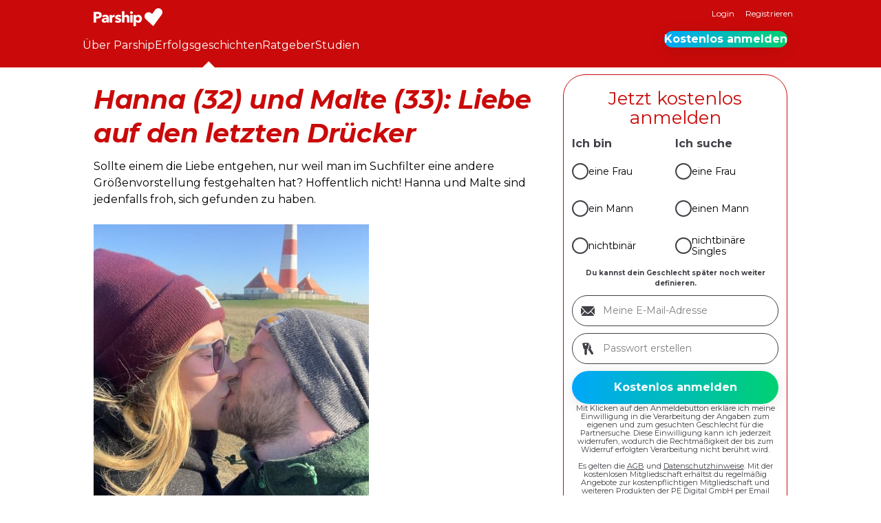

--- FILE ---
content_type: text/html; charset=UTF-8
request_url: https://www.parship.de/erfolgsgeschichten/parship-erfolgsgeschichte-hanna-32-und-malte-33-aus-hamburg-und-schleswig-holstein/
body_size: 16439
content:
<!DOCTYPE html>
<html lang="de-DE">
<head>
	<meta charset="UTF-8"/>
	<meta name="viewport" content="width=device-width, initial-scale=1.0">
	<!-- Cache generated: 17. January 2026 @ 08:18:08 -->
<link rel='preload' href='/fonts/Montserrat-v31-VF.woff2' as='font' type='font/woff2' crossorigin='crossorigin' />
<link rel='preload' href='/fonts/Montserrat-Italic-v31-VF.woff2' as='font' type='font/woff2' crossorigin='crossorigin' />
<style>
			@font-face {
				font-family: montserrat;
				font-style: normal;
				font-weight: 100 900;
				src: url("/fonts/Montserrat-v31-VF.woff2") format("woff2");
				font-display: swap;
			}

			@font-face {
				font-family: montserrat;
				font-style: italic;
				font-weight: 100 900;
				src: url("/fonts/Montserrat-Italic-v31-VF.woff2") format("woff2");
				font-display: swap;
			}
			@font-face {
				font-family: pt-serif;
				font-style: italic;
				font-weight: 400;
				src: url("/fonts/PTSerif-Regular-italic.woff2") format("woff2");
				font-display: swap;
			}
		</style><style id='wp-img-auto-sizes-contain-inline-css'>
img:is([sizes=auto i],[sizes^="auto," i]){contain-intrinsic-size:3000px 1500px}
/*# sourceURL=wp-img-auto-sizes-contain-inline-css */
</style>
<style id='global-styles-inline-css'>
:root{--wp--preset--aspect-ratio--square: 1;--wp--preset--aspect-ratio--4-3: 4/3;--wp--preset--aspect-ratio--3-4: 3/4;--wp--preset--aspect-ratio--3-2: 3/2;--wp--preset--aspect-ratio--2-3: 2/3;--wp--preset--aspect-ratio--16-9: 16/9;--wp--preset--aspect-ratio--9-16: 9/16;--wp--preset--color--black: #000000;--wp--preset--color--cyan-bluish-gray: #abb8c3;--wp--preset--color--white: #ffffff;--wp--preset--color--pale-pink: #f78da7;--wp--preset--color--vivid-red: #cf2e2e;--wp--preset--color--luminous-vivid-orange: #ff6900;--wp--preset--color--luminous-vivid-amber: #fcb900;--wp--preset--color--light-green-cyan: #7bdcb5;--wp--preset--color--vivid-green-cyan: #00d084;--wp--preset--color--pale-cyan-blue: #8ed1fc;--wp--preset--color--vivid-cyan-blue: #0693e3;--wp--preset--color--vivid-purple: #9b51e0;--wp--preset--color--primary-100: #ca0a0a;--wp--preset--color--primary-200: #ffffff;--wp--preset--color--secondary-100: #d14300;--wp--preset--color--secondary-200: #b4005a;--wp--preset--color--secondary-300: #8c2c94;--wp--preset--color--secondary-400: #403ccd;--wp--preset--color--decoration-100: #f07800;--wp--preset--color--decoration-200: #ff96c3;--wp--preset--color--decoration-300: #f0b4f0;--wp--preset--color--decoration-400: #00aaff;--wp--preset--color--decoration-500: #00c882;--wp--preset--color--accent-100: #000;--wp--preset--color--accent-200: #99999d;--wp--preset--color--accent-300: #d9d9db;--wp--preset--color--accent-400: #ffe1be;--wp--preset--color--accent-500: #fab900;--wp--preset--color--accent-600: #008250;--wp--preset--gradient--vivid-cyan-blue-to-vivid-purple: linear-gradient(135deg,rgb(6,147,227) 0%,rgb(155,81,224) 100%);--wp--preset--gradient--light-green-cyan-to-vivid-green-cyan: linear-gradient(135deg,rgb(122,220,180) 0%,rgb(0,208,130) 100%);--wp--preset--gradient--luminous-vivid-amber-to-luminous-vivid-orange: linear-gradient(135deg,rgb(252,185,0) 0%,rgb(255,105,0) 100%);--wp--preset--gradient--luminous-vivid-orange-to-vivid-red: linear-gradient(135deg,rgb(255,105,0) 0%,rgb(207,46,46) 100%);--wp--preset--gradient--very-light-gray-to-cyan-bluish-gray: linear-gradient(135deg,rgb(238,238,238) 0%,rgb(169,184,195) 100%);--wp--preset--gradient--cool-to-warm-spectrum: linear-gradient(135deg,rgb(74,234,220) 0%,rgb(151,120,209) 20%,rgb(207,42,186) 40%,rgb(238,44,130) 60%,rgb(251,105,98) 80%,rgb(254,248,76) 100%);--wp--preset--gradient--blush-light-purple: linear-gradient(135deg,rgb(255,206,236) 0%,rgb(152,150,240) 100%);--wp--preset--gradient--blush-bordeaux: linear-gradient(135deg,rgb(254,205,165) 0%,rgb(254,45,45) 50%,rgb(107,0,62) 100%);--wp--preset--gradient--luminous-dusk: linear-gradient(135deg,rgb(255,203,112) 0%,rgb(199,81,192) 50%,rgb(65,88,208) 100%);--wp--preset--gradient--pale-ocean: linear-gradient(135deg,rgb(255,245,203) 0%,rgb(182,227,212) 50%,rgb(51,167,181) 100%);--wp--preset--gradient--electric-grass: linear-gradient(135deg,rgb(202,248,128) 0%,rgb(113,206,126) 100%);--wp--preset--gradient--midnight: linear-gradient(135deg,rgb(2,3,129) 0%,rgb(40,116,252) 100%);--wp--preset--gradient--premium-horizontal: linear-gradient(90deg, #00A7FB 0%, #00D171 100%);--wp--preset--gradient--premium-diagonal: linear-gradient(45deg, #00A7FB 0%, #00D171 100%);--wp--preset--gradient--match-unlock: linear-gradient(90deg, #B4005A 0%, #F07800 59.9%, #FAB900 96.35%);--wp--preset--font-size--small: 12px;--wp--preset--font-size--medium: 20px;--wp--preset--font-size--large: 30px;--wp--preset--font-size--x-large: 42px;--wp--preset--font-size--extra-large: 40px;--wp--preset--font-size--extra-small: 11px;--wp--preset--font-family--headline: montserrat, sans-serif;--wp--preset--font-family--copy: montserrat, sans-serif;--wp--preset--spacing--20: 20px;--wp--preset--spacing--30: 30px;--wp--preset--spacing--40: 1rem;--wp--preset--spacing--50: 1.5rem;--wp--preset--spacing--60: 2.25rem;--wp--preset--spacing--70: 3.38rem;--wp--preset--spacing--80: 5.06rem;--wp--preset--spacing--10: 10px;--wp--preset--spacing--12: 12px;--wp--preset--spacing--16: 16px;--wp--preset--spacing--36: 36px;--wp--preset--shadow--natural: 6px 6px 9px rgba(0, 0, 0, 0.2);--wp--preset--shadow--deep: 12px 12px 50px rgba(0, 0, 0, 0.4);--wp--preset--shadow--sharp: 6px 6px 0px rgba(0, 0, 0, 0.2);--wp--preset--shadow--outlined: 6px 6px 0px -3px rgb(255, 255, 255), 6px 6px rgb(0, 0, 0);--wp--preset--shadow--crisp: 6px 6px 0px rgb(0, 0, 0);--wp--preset--border-radius--m: 12px;--wp--preset--border-radius--l: 20px;--wp--preset--border-radius--xl: 24px;--wp--preset--border-radius--xxl: 32px;--wp--preset--border-radius--4-xl: 48px;--wp--preset--border-radius--round: 10000px;}:root { --wp--style--global--content-size: 1040px;--wp--style--global--wide-size: 100%; }:where(body) { margin: 0; }.wp-site-blocks > .alignleft { float: left; margin-right: 2em; }.wp-site-blocks > .alignright { float: right; margin-left: 2em; }.wp-site-blocks > .aligncenter { justify-content: center; margin-left: auto; margin-right: auto; }:where(.wp-site-blocks) > * { margin-block-start: 2em; margin-block-end: 0; }:where(.wp-site-blocks) > :first-child { margin-block-start: 0; }:where(.wp-site-blocks) > :last-child { margin-block-end: 0; }:root { --wp--style--block-gap: 2em; }body{padding-top: 0px;padding-right: 0px;padding-bottom: 0px;padding-left: 0px;}a:where(:not(.wp-element-button)){text-decoration: underline;}:root :where(.wp-element-button, .wp-block-button__link){background-color: #32373c;border-width: 0;color: #fff;font-family: inherit;font-size: inherit;font-style: inherit;font-weight: inherit;letter-spacing: inherit;line-height: inherit;padding-top: calc(0.667em + 2px);padding-right: calc(1.333em + 2px);padding-bottom: calc(0.667em + 2px);padding-left: calc(1.333em + 2px);text-decoration: none;text-transform: inherit;}.has-black-color{color: var(--wp--preset--color--black) !important;}.has-cyan-bluish-gray-color{color: var(--wp--preset--color--cyan-bluish-gray) !important;}.has-white-color{color: var(--wp--preset--color--white) !important;}.has-pale-pink-color{color: var(--wp--preset--color--pale-pink) !important;}.has-vivid-red-color{color: var(--wp--preset--color--vivid-red) !important;}.has-luminous-vivid-orange-color{color: var(--wp--preset--color--luminous-vivid-orange) !important;}.has-luminous-vivid-amber-color{color: var(--wp--preset--color--luminous-vivid-amber) !important;}.has-light-green-cyan-color{color: var(--wp--preset--color--light-green-cyan) !important;}.has-vivid-green-cyan-color{color: var(--wp--preset--color--vivid-green-cyan) !important;}.has-pale-cyan-blue-color{color: var(--wp--preset--color--pale-cyan-blue) !important;}.has-vivid-cyan-blue-color{color: var(--wp--preset--color--vivid-cyan-blue) !important;}.has-vivid-purple-color{color: var(--wp--preset--color--vivid-purple) !important;}.has-primary-100-color{color: var(--wp--preset--color--primary-100) !important;}.has-primary-200-color{color: var(--wp--preset--color--primary-200) !important;}.has-secondary-100-color{color: var(--wp--preset--color--secondary-100) !important;}.has-secondary-200-color{color: var(--wp--preset--color--secondary-200) !important;}.has-secondary-300-color{color: var(--wp--preset--color--secondary-300) !important;}.has-secondary-400-color{color: var(--wp--preset--color--secondary-400) !important;}.has-decoration-100-color{color: var(--wp--preset--color--decoration-100) !important;}.has-decoration-200-color{color: var(--wp--preset--color--decoration-200) !important;}.has-decoration-300-color{color: var(--wp--preset--color--decoration-300) !important;}.has-decoration-400-color{color: var(--wp--preset--color--decoration-400) !important;}.has-decoration-500-color{color: var(--wp--preset--color--decoration-500) !important;}.has-accent-100-color{color: var(--wp--preset--color--accent-100) !important;}.has-accent-200-color{color: var(--wp--preset--color--accent-200) !important;}.has-accent-300-color{color: var(--wp--preset--color--accent-300) !important;}.has-accent-400-color{color: var(--wp--preset--color--accent-400) !important;}.has-accent-500-color{color: var(--wp--preset--color--accent-500) !important;}.has-accent-600-color{color: var(--wp--preset--color--accent-600) !important;}.has-black-background-color{background-color: var(--wp--preset--color--black) !important;}.has-cyan-bluish-gray-background-color{background-color: var(--wp--preset--color--cyan-bluish-gray) !important;}.has-white-background-color{background-color: var(--wp--preset--color--white) !important;}.has-pale-pink-background-color{background-color: var(--wp--preset--color--pale-pink) !important;}.has-vivid-red-background-color{background-color: var(--wp--preset--color--vivid-red) !important;}.has-luminous-vivid-orange-background-color{background-color: var(--wp--preset--color--luminous-vivid-orange) !important;}.has-luminous-vivid-amber-background-color{background-color: var(--wp--preset--color--luminous-vivid-amber) !important;}.has-light-green-cyan-background-color{background-color: var(--wp--preset--color--light-green-cyan) !important;}.has-vivid-green-cyan-background-color{background-color: var(--wp--preset--color--vivid-green-cyan) !important;}.has-pale-cyan-blue-background-color{background-color: var(--wp--preset--color--pale-cyan-blue) !important;}.has-vivid-cyan-blue-background-color{background-color: var(--wp--preset--color--vivid-cyan-blue) !important;}.has-vivid-purple-background-color{background-color: var(--wp--preset--color--vivid-purple) !important;}.has-primary-100-background-color{background-color: var(--wp--preset--color--primary-100) !important;}.has-primary-200-background-color{background-color: var(--wp--preset--color--primary-200) !important;}.has-secondary-100-background-color{background-color: var(--wp--preset--color--secondary-100) !important;}.has-secondary-200-background-color{background-color: var(--wp--preset--color--secondary-200) !important;}.has-secondary-300-background-color{background-color: var(--wp--preset--color--secondary-300) !important;}.has-secondary-400-background-color{background-color: var(--wp--preset--color--secondary-400) !important;}.has-decoration-100-background-color{background-color: var(--wp--preset--color--decoration-100) !important;}.has-decoration-200-background-color{background-color: var(--wp--preset--color--decoration-200) !important;}.has-decoration-300-background-color{background-color: var(--wp--preset--color--decoration-300) !important;}.has-decoration-400-background-color{background-color: var(--wp--preset--color--decoration-400) !important;}.has-decoration-500-background-color{background-color: var(--wp--preset--color--decoration-500) !important;}.has-accent-100-background-color{background-color: var(--wp--preset--color--accent-100) !important;}.has-accent-200-background-color{background-color: var(--wp--preset--color--accent-200) !important;}.has-accent-300-background-color{background-color: var(--wp--preset--color--accent-300) !important;}.has-accent-400-background-color{background-color: var(--wp--preset--color--accent-400) !important;}.has-accent-500-background-color{background-color: var(--wp--preset--color--accent-500) !important;}.has-accent-600-background-color{background-color: var(--wp--preset--color--accent-600) !important;}.has-black-border-color{border-color: var(--wp--preset--color--black) !important;}.has-cyan-bluish-gray-border-color{border-color: var(--wp--preset--color--cyan-bluish-gray) !important;}.has-white-border-color{border-color: var(--wp--preset--color--white) !important;}.has-pale-pink-border-color{border-color: var(--wp--preset--color--pale-pink) !important;}.has-vivid-red-border-color{border-color: var(--wp--preset--color--vivid-red) !important;}.has-luminous-vivid-orange-border-color{border-color: var(--wp--preset--color--luminous-vivid-orange) !important;}.has-luminous-vivid-amber-border-color{border-color: var(--wp--preset--color--luminous-vivid-amber) !important;}.has-light-green-cyan-border-color{border-color: var(--wp--preset--color--light-green-cyan) !important;}.has-vivid-green-cyan-border-color{border-color: var(--wp--preset--color--vivid-green-cyan) !important;}.has-pale-cyan-blue-border-color{border-color: var(--wp--preset--color--pale-cyan-blue) !important;}.has-vivid-cyan-blue-border-color{border-color: var(--wp--preset--color--vivid-cyan-blue) !important;}.has-vivid-purple-border-color{border-color: var(--wp--preset--color--vivid-purple) !important;}.has-primary-100-border-color{border-color: var(--wp--preset--color--primary-100) !important;}.has-primary-200-border-color{border-color: var(--wp--preset--color--primary-200) !important;}.has-secondary-100-border-color{border-color: var(--wp--preset--color--secondary-100) !important;}.has-secondary-200-border-color{border-color: var(--wp--preset--color--secondary-200) !important;}.has-secondary-300-border-color{border-color: var(--wp--preset--color--secondary-300) !important;}.has-secondary-400-border-color{border-color: var(--wp--preset--color--secondary-400) !important;}.has-decoration-100-border-color{border-color: var(--wp--preset--color--decoration-100) !important;}.has-decoration-200-border-color{border-color: var(--wp--preset--color--decoration-200) !important;}.has-decoration-300-border-color{border-color: var(--wp--preset--color--decoration-300) !important;}.has-decoration-400-border-color{border-color: var(--wp--preset--color--decoration-400) !important;}.has-decoration-500-border-color{border-color: var(--wp--preset--color--decoration-500) !important;}.has-accent-100-border-color{border-color: var(--wp--preset--color--accent-100) !important;}.has-accent-200-border-color{border-color: var(--wp--preset--color--accent-200) !important;}.has-accent-300-border-color{border-color: var(--wp--preset--color--accent-300) !important;}.has-accent-400-border-color{border-color: var(--wp--preset--color--accent-400) !important;}.has-accent-500-border-color{border-color: var(--wp--preset--color--accent-500) !important;}.has-accent-600-border-color{border-color: var(--wp--preset--color--accent-600) !important;}.has-vivid-cyan-blue-to-vivid-purple-gradient-background{background: var(--wp--preset--gradient--vivid-cyan-blue-to-vivid-purple) !important;}.has-light-green-cyan-to-vivid-green-cyan-gradient-background{background: var(--wp--preset--gradient--light-green-cyan-to-vivid-green-cyan) !important;}.has-luminous-vivid-amber-to-luminous-vivid-orange-gradient-background{background: var(--wp--preset--gradient--luminous-vivid-amber-to-luminous-vivid-orange) !important;}.has-luminous-vivid-orange-to-vivid-red-gradient-background{background: var(--wp--preset--gradient--luminous-vivid-orange-to-vivid-red) !important;}.has-very-light-gray-to-cyan-bluish-gray-gradient-background{background: var(--wp--preset--gradient--very-light-gray-to-cyan-bluish-gray) !important;}.has-cool-to-warm-spectrum-gradient-background{background: var(--wp--preset--gradient--cool-to-warm-spectrum) !important;}.has-blush-light-purple-gradient-background{background: var(--wp--preset--gradient--blush-light-purple) !important;}.has-blush-bordeaux-gradient-background{background: var(--wp--preset--gradient--blush-bordeaux) !important;}.has-luminous-dusk-gradient-background{background: var(--wp--preset--gradient--luminous-dusk) !important;}.has-pale-ocean-gradient-background{background: var(--wp--preset--gradient--pale-ocean) !important;}.has-electric-grass-gradient-background{background: var(--wp--preset--gradient--electric-grass) !important;}.has-midnight-gradient-background{background: var(--wp--preset--gradient--midnight) !important;}.has-premium-horizontal-gradient-background{background: var(--wp--preset--gradient--premium-horizontal) !important;}.has-premium-diagonal-gradient-background{background: var(--wp--preset--gradient--premium-diagonal) !important;}.has-match-unlock-gradient-background{background: var(--wp--preset--gradient--match-unlock) !important;}.has-small-font-size{font-size: var(--wp--preset--font-size--small) !important;}.has-medium-font-size{font-size: var(--wp--preset--font-size--medium) !important;}.has-large-font-size{font-size: var(--wp--preset--font-size--large) !important;}.has-x-large-font-size{font-size: var(--wp--preset--font-size--x-large) !important;}.has-extra-large-font-size{font-size: var(--wp--preset--font-size--extra-large) !important;}.has-extra-small-font-size{font-size: var(--wp--preset--font-size--extra-small) !important;}.has-headline-font-family{font-family: var(--wp--preset--font-family--headline) !important;}.has-copy-font-family{font-family: var(--wp--preset--font-family--copy) !important;}
:root :where(.wp-block-pullquote){font-size: 1.5em;line-height: 1.6;}
/*# sourceURL=global-styles-inline-css */
</style>
<link rel='stylesheet' id='theme-css' href='https://www.parship.de/wp-content/themes/parship-theme/assets/dist/css/main.css?ver=2.1.0' media='all' />
<link rel='stylesheet' id='psg-success-stories-css' href='/wp-content/plugins/psg-success-stories/assets/dist/css/psg-success-stories-parship-single.css?ver=1.4.4' media='all' />
<link rel='stylesheet' id='psg-registration-form-css' href='/wp-content/plugins/psg-registration-form/assets/dist/css/registration-form-parship.css?ver=2.19.9' media='all' />
<script src="https://www.parship.de/common/dynamicconf" id="dynamicconf-js" nonce="0f990f23574cb388f2432c628da97dc3"></script>
<script src="/wp-content/plugins/psg-registration-form/assets/dist/js/registration-form.js?ver=2.19.9" id="psg-registration-form-js" defer data-wp-strategy="defer" nonce="0f990f23574cb388f2432c628da97dc3"></script>
		<link rel="shortcut icon" href="/favicon.ico" sizes="any">
		<link rel="shortcut icon" href="/favicon.svg" type="image/svg+xml">
		<link rel="apple-touch-icon" href="/apple-touch-icon.png">
		<meta name="application-name" content="Parship">
		<meta name="theme-color" content="#ca0a0a">
		

<title>Parship-Erfolgsgeschichte: Liebe auf den letzten Drücker</title>
<meta name="description" content="&quot;Wir können selbst kaum glauben, dass wir uns erst seit wenigen Monaten kennen. Auch unsere Familien teilen unsere Freude und sehen, wie glücklich wir miteinander sind und wie gut wir zueinander passen.&quot;">
<link rel="canonical" href="https://www.parship.de/erfolgsgeschichten/parship-erfolgsgeschichte-hanna-32-und-malte-33-aus-hamburg-und-schleswig-holstein/" />
<meta name="robots" content="index">

<meta property="og:type" content="article" />
<meta property="og:title" content="Hanna (32) und Malte (33): Liebe auf den letzten Drücker &#8211; Parship" />
<meta property="og:site_name" content="Parship" />
<meta property="og:description" content="&quot;Ich bekam eine witzige Nachricht von Malte, der gerade frisch bei Parship angemeldet war und vorher schon mehrmals mein Profil besucht hatte.&quot;" />
<meta property="og:url" content="https://www.parship.de/erfolgsgeschichten/parship-erfolgsgeschichte-hanna-32-und-malte-33-aus-hamburg-und-schleswig-holstein/" />
<meta property="og:image" content="https://www.parship.de/wp-content/uploads/2020/12/11027.jpg" />
<script type="application/ld+json" nonce="0f990f23574cb388f2432c628da97dc3">
{"@context":"https://schema.org","@graph":[{"@type":"Article","mainEntityOfPage":{"@type":"WebPage","breadcrumb":{"@type":"BreadcrumbList","@id":"https://www.parship.de/erfolgsgeschichten/parship-erfolgsgeschichte-hanna-32-und-malte-33-aus-hamburg-und-schleswig-holstein/#breadcrumb"},"@id":"https://www.parship.de/erfolgsgeschichten/parship-erfolgsgeschichte-hanna-32-und-malte-33-aus-hamburg-und-schleswig-holstein/#webpage"},"headline":"Hanna (32) und Malte (33): Liebe auf den letzten Drücker","datePublished":"2020-12-30T11:02:36+01:00","dateModified":"2021-06-22T09:27:32+02:00","description":"\"Ich bekam eine witzige Nachricht von Malte, der gerade frisch bei Parship angemeldet war und vorher schon mehrmals mein Profil besucht hatte.\"","image":"https://www.parship.de/wp-content/uploads/2020/12/11027.jpg","author":{"@type":"Person","name":"Alexander Karmosin","familyName":"Karmosin","givenName":"Alexander","sameAs":[],"hasCredential":{"@type":"EducationalOccupationalCredential"},"@id":"https://www.parship.de/ratgeber/unsere-autoren/akarmosin/#person"},"publisher":{"@type":"OnlineBusiness","name":"Parship","brand":"Parship","url":"https://www.parship.de","logo":{"@type":"ImageObject","url":"https://www.parship.de/wp-content/plugins/parship-seo/assets/img/rich_snippet_logo_hetero_ps_de.png"},"sameAs":[],"@id":"https://www.parship.de/erfolgsgeschichten/parship-erfolgsgeschichte-hanna-32-und-malte-33-aus-hamburg-und-schleswig-holstein/#organization"}},{"@type":"BreadcrumbList","itemListElement":[{"@type":"ListItem","position":1,"item":{"@type":"WebPage","name":"Parship","url":"https://www.parship.de","@id":"https://www.parship.de"}},{"@type":"ListItem","position":2,"item":{"@type":"WebPage","name":"Erfolgsgeschichten","url":"https://www.parship.de/erfolgsgeschichten/","@id":"https://www.parship.de/erfolgsgeschichten/"}},{"@type":"ListItem","position":3,"item":{"@type":"WebPage","name":"Hanna (32) und Malte (33): Liebe auf den letzten Drücker","url":"https://www.parship.de/erfolgsgeschichten/parship-erfolgsgeschichte-hanna-32-und-malte-33-aus-hamburg-und-schleswig-holstein/","@id":"https://www.parship.de/erfolgsgeschichten/parship-erfolgsgeschichte-hanna-32-und-malte-33-aus-hamburg-und-schleswig-holstein/"}}],"@id":"https://www.parship.de/erfolgsgeschichten/parship-erfolgsgeschichte-hanna-32-und-malte-33-aus-hamburg-und-schleswig-holstein/#breadcrumb"}]}
</script>


		<style id="wp-custom-css">
			.widget:empty {
	padding: 0;
	border: none;
}		</style>
		</head>
<body id="top" class="wp-singular success_stories-template-default single single-success_stories postid-11404 wp-embed-responsive wp-theme-parship-theme body-no-sub-menu" data-portal-logged-in="false">
<script nonce="0f990f23574cb388f2432c628da97dc3">
document.body.dataset.portalLoggedIn = localStorage.getItem('portal-logged-in') ?? 'false';
</script>
<div class="navigation-mobile__wrapper"><button id="burger" data-bi-id="mobile-navigation-toggle" class="navigation__toggle" title="Menue"><svg class="icon icon-menu" xmlns="http://www.w3.org/2000/svg" xmlns:xlink="http://www.w3.org/1999/xlink" width="28" height="28" viewBox="0 0 24 24">
  <path fill="#fff" id="icon_burger_menu-a" d="M22,17.6666667 C22,17.7638894 21.9609379,17.8437497 21.8828125,17.90625 C21.8046871,17.9687503 21.7048617,18 21.5833333,18 L2.41666667,18 C2.29513828,18 2.19531289,17.9687503 2.1171875,17.90625 C2.03906211,17.8437497 2,17.7638894 2,17.6666667 L2,16.3333333 C2,16.2361106 2.03906211,16.1562503 2.1171875,16.09375 C2.19531289,16.0312497 2.29513828,16 2.41666667,16 L21.5833333,16 C21.7048617,16 21.8046871,16.0312497 21.8828125,16.09375 C21.9609379,16.1562503 22,16.2361106 22,16.3333333 L22,17.6666667 Z M22,11.3333333 C22,11.2361106 21.9609379,11.1562503 21.8828125,11.09375 C21.8046871,11.0312497 21.7048617,11 21.5833333,11 L2.41666667,11 C2.29513828,11 2.19531289,11.0312497 2.1171875,11.09375 C2.03906211,11.1562503 2,11.2361106 2,11.3333333 L2,12.6666667 C2,12.7638894 2.03906211,12.8437497 2.1171875,12.90625 C2.19531289,12.9687503 2.29513828,13 2.41666667,13 L21.5833333,13 C21.7048617,13 21.8046871,12.9687503 21.8828125,12.90625 C21.9609379,12.8437497 22,12.7638894 22,12.6666667 L22,11.3333333 Z M22,6.33333333 C22,6.23611062 21.9609379,6.15625031 21.8828125,6.09375 C21.8046871,6.03124969 21.7048617,6 21.5833333,6 L2.41666667,6 C2.29513828,6 2.19531289,6.03124969 2.1171875,6.09375 C2.03906211,6.15625031 2,6.23611062 2,6.33333333 L2,7.66666667 C2,7.76388938 2.03906211,7.84374969 2.1171875,7.90625 C2.19531289,7.96875031 2.29513828,8 2.41666667,8 L21.5833333,8 C21.7048617,8 21.8046871,7.96875031 21.8828125,7.90625 C21.9609379,7.84374969 22,7.76388938 22,7.66666667 L22,6.33333333 Z"/>
</svg>
</button><div id="navigation-mobile__overlay" class="navigation-mobile__overlay"></div><nav class="navigation navigation-mobile" inert><div class="navigation-mobile__logo"><a href="https://www.parship.de/" aria-label="Homepage"><svg width="100" height="26" class="logo" viewBox="0 0 100 26">
			<use href="#parship-white" xlink:href="#parship-white" />
		</svg></a></div><ul id="menu-mobile" class="menu navigation-mobile__menu"><li id="menu-item-4648" class="icon icon-keys menu-item menu-item-type-custom menu-item-object-custom"><a href="https://www.parship.de/login/" class=" menu-item__link menu-item__link--depth-0">Login</a></li>
<li id="menu-item-4620" class="icon icon-circle_ok_2 menu-item menu-item-type-custom menu-item-object-custom"><a href="https://www.parship.de/profile/registration" class=" menu-item__link menu-item__link--depth-0">Registrieren</a></li>
<li id="menu-item-4660" class="icon icon-compass menu-item menu-item-type-post_type menu-item-object-page menu-item-has-children"><a href="https://www.parship.de/tour/" class=" menu-item__link menu-item__link--depth-0">Tour</a></li>
<li id="menu-item-501" class="icon icon-bulb menu-item menu-item-type-post_type menu-item-object-page menu-item-has-children"><a href="https://www.parship.de/ratgeber/" class=" menu-item__link menu-item__link--depth-0">Ratgeber</a></li>
</ul></nav></div>
<header class="header">
	<div class="header-meta">
		<div class="inner">
			
<div class="logo logo--header" role="banner">
	<a href="https://www.parship.de/" rel="home" class="logo--header__link" title="Parship Homepage">
		<svg width="100" height="26" class="logo" viewBox="0 0 100 26">
			<use href="#parship-white" xlink:href="#parship-white" />
		</svg>	</a>
</div>

<nav class="navigation navigation-meta">
	<ul id="menu-meta" class="menu navigation-meta__menu">
		<li class="menu-item show-only-logged-out">
			<a href="/login/" class=" menu-item__link">
				Login			</a>
		</li>
		<li class="menu-item show-only-logged-in">
			<a href="/logout" class=" menu-item__link">
				Logout			</a>
		</li>
		<li class="menu-item show-only-logged-out">
			<a href="/profile/registration/" class="menu-item__link">
				Registrieren			</a>
		</li>
	</ul>
</nav>
		</div>
	</div>
	<nav class="navigation navigation-header inner">
		<ul id="menu-header" class="menu navigation-header__menu"><li id="menu-item-250" class="tour menu-item menu-item-type-post_type menu-item-object-page menu-item-has-children menu-item-250 menu-item--depth-0"><a href="https://www.parship.de/tour/" class=" menu-item__link menu-item__link--depth-0">Über Parship</a></li>
<li id="menu-item-21984" class="menu-item menu-item-type-custom menu-item-object-custom menu-item-21984 current-success-story-parent current-menu-parent menu-item--depth-0"><a href="/erfolgsgeschichten/" class=" menu-item__link menu-item__link--depth-0">Erfolgsgeschichten</a></li>
<li id="menu-item-224" class="adviser menu-item menu-item-type-post_type menu-item-object-page menu-item-has-children menu-item-224 menu-item--depth-0"><a href="https://www.parship.de/ratgeber/" class=" menu-item__link menu-item__link--depth-0">Ratgeber</a></li>
<li id="menu-item-25442" class="studien menu-item menu-item-type-post_type menu-item-object-page menu-item-has-children menu-item-25442 menu-item--depth-0"><a href="https://www.parship.de/studien/" class=" menu-item__link menu-item__link--depth-0">Studien</a></li>
</ul><div class="wp-block-button is-style-premium"><a class="wp-block-button__link show-only-logged-out" href="/profile/registration/">Kostenlos anmelden</a></div>	</nav>
</header>

<main class="main" data-bi-id="content">

	<article class="main-grid">

	<div class="site-content-with-sidebar">

		<div class="hentry__inner">
			<h1 class="hentry__headline">Hanna (32) und Malte (33): Liebe auf den letzten Drücker</h1>
			
			<p>Sollte einem die Liebe entgehen, nur weil man im Suchfilter eine andere Größenvorstellung festgehalten hat? Hoffentlich nicht! Hanna und Malte sind jedenfalls froh, sich gefunden zu haben. <figure id="attachment_11405" aria-describedby="caption-attachment-11405" style="width: 400px" class="wp-caption alignleft"><a href="https://www.parship.de/wp-content/uploads/2020/12/11027.jpg"><img fetchpriority="high" decoding="async" class="wp-image-11405 size-full" src="https://www.parship.de/wp-content/uploads/2020/12/11027.jpg" alt="Verliebt mit Parship – Erfolgsgeschichte von Hanna und Malte" width="400" height="425" srcset="/wp-content/uploads/2020/12/11027.jpg 400w, /wp-content/uploads/2020/12/11027-360x383.jpg 360w" sizes="(max-width: 400px) 100vw, 400px" /></a><figcaption id="caption-attachment-11405" class="wp-caption-text">© privat</figcaption></figure><button class="info-i" popovertarget="success-stories-info-modal">i</button><div id="success-stories-info-modal" popover><h2>Info</h2><span class="modalbox-text">Die Erfolgsgeschichten stammen von ehemaligen Parship Mitgliedern, die sich im Rahmen einer Premium-Mitgliedschaft kennengelernt haben. Die Echtheit wird durch unseren Kundenservice geprüft. Je nach Einzelfall können Mitglieder nach Einsendung einer Erfolgsgeschichte ihre Mitgliedschaft frühzeitig beenden. Die Auswahl der veröffentlichten Erfolgsgeschichten erfolgt nach redaktionellem Ermessen von Parship.</span></div></p>
<p>Im Grunde hatte ich mit der Partnersuche über Parship bereits abgeschlossen. Mein Abo neigte sich mittlerweile dem Ende zu, doch dann wurde mir meine Allergie auf Ananas zum Verhängnis.<br />
Ich bekam eine witzige Nachricht von Malte, der gerade frisch bei Parship angemeldet war und vorher schon mehrmals mein Profil besucht hatte. Dies war erstaunlicherweise ein besserer Eisbrecher als die Funktion in der App. Das Interesse war geweckt. Wir schrieben eifrig miteinander und stellten schnell fest, dass uns sehr viele Dinge verbinden. Nach der Freigabe der Bilder bestätigte sich der positive Eindruck, den wir voneinander hatten.</p>
<h3>Dann kam jedoch der Schock</h3>
<p>Malte schrieb, dass er erleichtert sei, dass ich mit unserem Größenunterschied kein Problem hätte. Ich sah auf seinem Profil, dass er um wenige Zentimeter kleiner ist als ich. Normalerweise ein absolutes No-Go für mich. Schweren Herzens musste ich ihm sagen, dass ich deshalb für uns keine gemeinsame Zukunft sehen würde.</p>
<p>Am Tag darauf begegnete ich auf dem Weg zum Sport einem glücklich aussehenden Pärchen, bei dem der Mann ebenfalls kleiner war als die Frau. Malte ging mir nicht mehr aus dem Kopf.</p>
<h3>Ich fragte mich, ob ich einen großen Fehler begehe, wenn ich uns keine Chance gebe</h3>
<p>Daraufhin schrieb ich ihm, dass ich mich freuen würde, wenn wir uns trotz meiner Bedenken weiter kennenlernen könnten. Wie gut, dass Malte kein nachtragender Mensch ist und er ohnehin hoffte, dass ich mich umentscheiden würde. Das erste persönliche Treffen ließ nicht lange auf sich warten und wir trafen uns im Tierpark.</p>
<p>Schon der erste Blickkontakt ließ alle Zweifel verpuffen und wir verbrachten einen tollen Tag miteinander. Wir vergaßen alles um uns herum und wanderten mindestens dreimal gedankenverloren am Flamingogehege vorbei. Uns war beiden klar, dass wir uns schnell wiedersehen möchten, weshalb ich am darauffolgenden Wochenende zu Malte an die Nordsee fuhr.</p>
<p>Es folgten viele weitere Treffen in immer kürzeren Abständen, bis es zum Ausbruch des Corona-Virus kam. Wir wollten es nicht hinnehmen, dass wir uns aufgrund der länderspezifischen Kontaktbeschränkungen auf unabsehbare Zeit nicht wiedersehen könnten. Also packte ich kurzerhand meine Koffer sowie die Utensilien für das Homeoffice und nistete mich bei Malte ein.</p>
<h3>Während dieser Zeit merken wir immer mehr, wie verbunden und vertraut wir miteinander sind</h3>
<p>Wir können selbst kaum glauben, dass wir uns erst seit wenigen Monaten kennen. Auch unsere Familien teilen unsere Freude und sehen, wie glücklich wir miteinander sind und wie gut wir zueinander passen. Wir teilen nicht nur die Liebe zum Wasser und zu Tieren, auch unsere Alltagsgewohnheiten, Interessen, die Unternehmungslust und gegenseitige Fürsorge. Und am Allerwichtigsten: das gemeinsame Lachen.<br />
Auch im Hinblick auf die Zukunft decken sich unsere Vorstellungen. Aktuell planen wir unseren ersten gemeinsamen Sommerurlaub, einen Roadtrip mit Maltes VW-Bus nach Skandinavien. Wollen wir hoffen, dass uns das Corona-Virus keinen Strich durch die Rechnung macht. Einen anderen Grund, diese Reise nicht zu machen, wird es nicht geben!</p>
<p>Danke Parship!</p>
<div class="cta-modules"></div>
		</div>

		<aside class="sidebar">
			<div class="sticky-container">
						<div class="show-only-logged-out">
			
<form
	class="psg-reg-form non-binary hetero no-preselect has-white-background-color default show-complete-form wp-block-psg-registration has-background has-white-background-color"	novalidate
	method="post"
	action="/profile/registration"
	autocomplete="off"
	data-bi-id="psg-regform"
	data-bi-enabled="true"
	data-cf-turnstile="true"
>

	
<input type="hidden" name="userIntent" value="">

<input type="hidden" name="terms" value="on">
<div class="form-headline">Jetzt kostenlos anmelden</div>


<div class="gender-select"
	data-bi-id="gender-select" >

	<input type="hidden" name="essex" value="">
	<input type="hidden" name="searchGenders" value="">

	<div class="gender-error form-error" aria-live="polite" role="alert"
		data-error-text="Gib bitte dein Geschlecht an."></div>

	<div class="form-grid">
		<fieldset aria-required="true" role="radiogroup">
			<legend class="radio-group-label">
				Ich bin			</legend>
			<div class="form-grid">
				<span class="form-input radio">
					<input
						id="mysexW-1"
						name="mysex"
						type="radio"
						value="1"
						data-gender="FEMALE"
						aria-label="Ich bin eine Frau"
											>
					<label for="mysexW-1" class="female">
						eine Frau					</label>
				</span>
				<span class="form-input radio">
					<input
						id="mysexM-2"
						name="mysex"
						type="radio"
						value="0"
						data-gender="MALE"
						aria-label="Ich bin ein Mann"
											>
					<label for="mysexM-2" class="male">
						ein Mann					</label>
				</span>

									<span class="form-input radio">
						<input
							id="mysexNB-3"
							name="mysex"
							type="radio"
							value="4"
							data-gender="DIVERSE"
							aria-label="Ich bin nichtbinär"
						>
						<label for="mysexNB-3" class="non-binary">
							nichtbinär						</label>
					</span>
							</div>

		</fieldset>

		<fieldset>
			<legend class="radio-group-label">
				Ich suche			</legend>
			<div class="form-grid">
				<span class="form-input radio">
					<input
						id="essexW-4"
						name="essexW"
						data-bi-id="essexW"
						type="checkbox"
						value="1"
						data-gender="FEMALE"
						class="essex-input"
						aria-required="true"
						aria-label="Ich suche eine Frau"
											>
					<label for="essexW-4" class="female">
						eine Frau					</label>
				</span>

				<span class="form-input radio">
					<input
						id="essexM-5"
						name="essexM"
						data-bi-id="essexM"
						type="checkbox"
						value="0"
						data-gender="MALE"
						class="essex-input"
						aria-required="true"
						aria-label="Ich suche einen Mann"
											>
					<label for="essexM-5" class="male">
						einen Mann					</label>
				</span>

									<span class="form-input radio">
						<input
							id="essexNB-6"
							name="essexNb"
							data-bi-id="essexNb"
							type="checkbox"
							value="4"
							data-gender="DIVERSE"
							class="essex-input"
							aria-required="true"
							aria-label="Ich suche nichtbinäre Singles"
						>
						<label for="essexNB-6" class="non-binary">
							nichtbinäre Singles						</label>
					</span>
							</div>
		</fieldset>
	</div>

			<p class="notice-nonbinary">Du kannst dein Geschlecht später noch weiter definieren.</p>
	
</div>


<div class="email-password hidden" inert>

	<div class="form-grid">
		<div class="form-row">
			<div class="email-error form-error" data-bi-id="email-error"
				aria-live="polite"
				role="alert"
				data-error-text="Gib bitte deine E-Mail-Adresse ein."></div>
			<div class="form-input email">
				<label for="email-7">
					Meine E-Mail-Adresse				</label>
				<input
					id="email-7"
					class="reg-form-email"
					type="email"
					name="email"
					value=""
					placeholder="Meine E-Mail-Adresse"
					autocomplete="off"
					aria-invalid="false"
					aria-required="true"
					data-bi-id="reg-email-input"
				>
			</div>
		</div>

		<div class="form-row">
			<div
				id="password-restriction-info-9"
				aria-live="polite"
				role="alert"
				class="password-restriction-info form-notice"
			>
				<p>Schütze deine Daten mit einem sicheren Passwort. Beachte bitte folgendes:</p>
				<ul>
					<li class="min-characters">
						Mindestens 8 Zeichen					</li>
					<li class="letters-and-numbers">
						Buchstaben UND Zahlen/Sonderzeichen					</li>
					<li class="part-of-email">
						Muss sich von deiner E-Mail-Adresse unterscheiden					</li>
				</ul>
			</div>
			<div class="password-empty-error form-error" data-bi-id="password-empty-error"
				aria-live="polite"
				role="alert"
				data-error-text="Lege bitte dein persönliches Passwort fest."></div>
			<div
				class="password-invalid-error form-error"
				data-bi-id="password-invalid-error"
				aria-live="polite"
				role="alert"
				data-error-text="Dein Passwort entspricht nicht den Bedingungen."
			></div>
			<div class="form-input password">
				<label for="password-8">
					Passwort erstellen				</label>
				<input
					id="password-8"
					class="reg-form-password"
					type="password"
					name="password"
					value=""
					placeholder="Passwort erstellen"
					autocomplete="new-password"
					aria-invalid="false"
					aria-required="true"
					data-bi-id="reg-password-input"
				>
			</div>
		</div>
	</div>

</div>
<div class="hidden">
	<div class="turnstile-container form-grid">
		<div class="turnstile-error form-error" role="alert" aria-live="polite"
			data-error-text="Bitte bestätige, dass du ein Mensch bist."></div>
		<div
			id="turnstile_10"
			class="cf-turnstile"
			inert
			data-action="editorial_registration"
		></div>
	</div>
</div>

<button
	type="submit"
	class="wp-block-button has-custom-width wp-block-button__width-100 is-style-premium"
	data-bi-id="reg-submit-button"
>
	<span class="wp-block-button__link">
		Kostenlos anmelden	</span>
</button>

<div class="hidden">
	<p class="terms" inert></p>
</div>


</form>
		</div>
					</div>
		</aside>

	</div>


</article>


</main>

<div class="main-grid">
	<nav class="breadcrumbs"><span><span><a title="Parship" href="https://www.parship.de/" class="home">Parship</a></span> &gt; <span><a title="Erfolgsgeschichten" href="https://www.parship.de/erfolgsgeschichten/" class="archive post-type-archive success_stories-archive middle">Erfolgsgeschichten</a></span> &gt; <span aria-current="page">Hanna (32) und Malte (33): Liebe auf den letzten Drücker</span></span></nav></div>

<footer class="footer">
	<div class="cols">
		<div class="brand">
			<div class="logo">
				<svg width="100" height="26" class="logo" viewBox="0 0 100 26">
			<use href="#parship-white" xlink:href="#parship-white" />
		</svg>			</div>

				<div class="apps internal-links">
		<div class="headline">Parship Apps</div>
					<div class="app">
				<a href="https://itunes.apple.com/de/app/parship/id377700730?mt=8"
					title="Parship App für iOS"
					rel="noopener follow"
					target="_blank">
					<img src="https://www.parship.de/wp-content/themes/parship-theme/assets/libs/icons/custom/apple.svg" loading="lazy" width="26" height="26" alt="">					<span class="visually-hidden">Parship App für iOS</span>
				</a>
			</div>
					<div class="app">
				<a href="https://play.google.com/store/apps/details?id=com.parship.android&hl=de&gl=de"
					title="Parship App für Android"
					rel="noopener follow"
					target="_blank">
					<img src="https://www.parship.de/wp-content/themes/parship-theme/assets/libs/icons/custom/android.svg" loading="lazy" width="26" height="26" alt="">					<span class="visually-hidden">Parship App für Android</span>
				</a>
			</div>
			</div>
			</div>

		<div class="internal-links">
			
<div class="widget-area widget-area-footer">
	<ul class="inner">
		<li id="nav_menu-2" class="widget widget_nav_menu"><p class="widget__title widget__headline">Unternehmen</p><div class="menu-footer-company-container"><ul id="menu-footer-company" class="menu"><li id="menu-item-411" class="menu-item menu-item-type-custom menu-item-object-custom"><a href="https://www.parshipmeet.com/de/karriere/" class=" menu-item__link menu-item__link--depth-0">Karriere</a></li>
<li id="menu-item-6271" class="menu-item menu-item-type-post_type menu-item-object-page"><a href="https://www.parship.de/presse/" class=" menu-item__link menu-item__link--depth-0">Pressebereich</a></li>
<li id="menu-item-4533" class="menu-item menu-item-type-custom menu-item-object-custom"><a target="_blank" href="/legal/allgemeine-einkaufsbedingungen/" class=" menu-item__link menu-item__link--depth-0">AEB &#038; BEB</a></li>
<li id="menu-item-25902" class="menu-item menu-item-type-post_type menu-item-object-page"><a href="https://www.parship.de/compliance/" class=" menu-item__link menu-item__link--depth-0">Compliance</a></li>
<li id="menu-item-23092" class="menu-item menu-item-type-custom menu-item-object-custom"><a href="/fvv_cancelcontract/" class=" menu-item__link menu-item__link--depth-0">Hier Verträge kündigen</a></li>
<li id="menu-item-4508" class="menu-item menu-item-type-custom menu-item-object-custom"><a href="/privacypolicy/#pp06" class=" menu-item__link menu-item__link--depth-0">Cookies</a></li>
<li id="menu-item-6488" class="menu-item menu-item-type-custom menu-item-object-custom"><a href="/aboutus/" class=" menu-item__link menu-item__link--depth-0">Impressum</a></li>
</ul></div></li><li id="nav_menu-3" class="widget widget_nav_menu"><p class="widget__title widget__headline">Parship</p><div class="menu-footer-parship-container"><ul id="menu-footer-parship" class="menu"><li id="menu-item-4527" class="menu-item menu-item-type-post_type menu-item-object-page"><a href="https://www.parship.de/tour/mitgliedschaft/" class=" menu-item__link menu-item__link--depth-0">Mitgliedschaft</a></li>
<li id="menu-item-4526" class="menu-item menu-item-type-post_type menu-item-object-page"><a href="https://www.parship.de/tour/parship-prinzip/" class=" menu-item__link menu-item__link--depth-0">Parship-Prinzip</a></li>
<li id="menu-item-10491" class="menu-item menu-item-type-custom menu-item-object-custom"><a href="/safety/" class=" menu-item__link menu-item__link--depth-0">Sicherheit</a></li>
<li id="menu-item-31230" class="menu-item menu-item-type-post_type menu-item-object-page"><a href="https://www.parship.de/accessibility/" class=" menu-item__link menu-item__link--depth-0">Barrierefreiheit</a></li>
<li id="menu-item-4524" class="menu-item menu-item-type-post_type menu-item-object-page"><a href="https://www.parship.de/tour/service-coaching/" class=" menu-item__link menu-item__link--depth-0">Service &amp; Coaching</a></li>
<li id="menu-item-399" class="menu-item menu-item-type-custom menu-item-object-custom"><a target="_blank" href="https://parship-de.custhelp.com/app/home/p/1,46/baseurl/www.parship.de/baseprotocol/https:" class=" menu-item__link menu-item__link--depth-0">Hilfe &#038; Kontakt</a></li>
<li id="menu-item-22648" class="menu-item menu-item-type-post_type menu-item-object-page"><a href="https://www.parship.de/tour/faq/" class=" menu-item__link menu-item__link--depth-0">FAQ</a></li>
<li id="menu-item-22680" class="menu-item menu-item-type-custom menu-item-object-custom"><a href="https://healthy-dating.parship.de/" class=" menu-item__link menu-item__link--depth-0">Healthy Dating</a></li>
</ul></div></li><li id="nav_menu-4" class="widget widget_nav_menu"><p class="widget__title widget__headline">Ratgeber</p><div class="menu-footer-adviser-container"><ul id="menu-footer-adviser" class="menu"><li id="menu-item-11826" class="menu-item menu-item-type-post_type menu-item-object-content-np"><a href="https://www.parship.de/partnerboerse/" class=" menu-item__link menu-item__link--depth-0">Partnerbörse</a></li>
<li id="menu-item-11972" class="menu-item menu-item-type-post_type menu-item-object-content-np"><a href="https://www.parship.de/singleboerse/" class=" menu-item__link menu-item__link--depth-0">Singlebörse</a></li>
<li id="menu-item-11973" class="menu-item menu-item-type-post_type menu-item-object-content-np"><a href="https://www.parship.de/kontaktboerse/" class=" menu-item__link menu-item__link--depth-0">Kontaktbörse</a></li>
<li id="menu-item-22195" class="menu-item menu-item-type-post_type menu-item-object-content-np"><a href="https://www.parship.de/partnervermittlung/" class=" menu-item__link menu-item__link--depth-0">Partnervermittlung</a></li>
<li id="menu-item-22196" class="menu-item menu-item-type-post_type menu-item-object-content-np"><a href="https://www.parship.de/partner-finden/" class=" menu-item__link menu-item__link--depth-0">Partner finden</a></li>
</ul></div></li>	</ul>
</div>
		</div>

			<div class="socials internal-links">
		<p class="headline">
			Folge uns auf:		</p>
		<ul class="social-apps">
							<li class="app">
					<a href="https://www.facebook.com/parship/"
						title="Facebook"
						rel="noopener"
						target="_blank">
						<img src="https://www.parship.de/wp-content/themes/parship-theme/assets/libs/icons/custom/facebook.svg" loading="lazy" width="26" height="26" alt="">						<span
							class="visually-hidden">Facebook</span>
					</a>
				</li>
							<li class="app">
					<a href="https://twitter.com/parship_de/"
						title="Twitter"
						rel="noopener"
						target="_blank">
						<img src="https://www.parship.de/wp-content/themes/parship-theme/assets/libs/icons/custom/twitter.svg" loading="lazy" width="26" height="26" alt="">						<span
							class="visually-hidden">Twitter</span>
					</a>
				</li>
							<li class="app">
					<a href="https://www.tiktok.com/@parship"
						title="TikTok"
						rel="noopener"
						target="_blank">
						<img src="https://www.parship.de/wp-content/themes/parship-theme/assets/libs/icons/custom/tiktok.svg" loading="lazy" width="26" height="26" alt="">						<span
							class="visually-hidden">TikTok</span>
					</a>
				</li>
							<li class="app">
					<a href="https://www.youtube.com/user/ParshipGmbH?sub_confirmation=1"
						title="YouTube"
						rel="noopener"
						target="_blank">
						<img src="https://www.parship.de/wp-content/themes/parship-theme/assets/libs/icons/custom/youtube.svg" loading="lazy" width="26" height="26" alt="">						<span
							class="visually-hidden">YouTube</span>
					</a>
				</li>
							<li class="app">
					<a href="https://instagram.com/parship/"
						title="instagram"
						rel="noopener"
						target="_blank">
						<img src="https://www.parship.de/wp-content/themes/parship-theme/assets/libs/icons/custom/instagram.svg" loading="lazy" width="26" height="26" alt="">						<span
							class="visually-hidden">instagram</span>
					</a>
				</li>
							<li class="app">
					<a href="https://www.linkedin.com/company/parship-group/"
						title="LinkedIn"
						rel="noopener"
						target="_blank">
						<img src="https://www.parship.de/wp-content/themes/parship-theme/assets/libs/icons/custom/linkedin.svg" loading="lazy" width="26" height="26" alt="">						<span
							class="visually-hidden">LinkedIn</span>
					</a>
				</li>
					</ul>
	</div>
		</div>
	<hr>
	
<section class="copyright main-grid">

			<div> © 2001-2026 Parship - Made with ❤ in Hamburg</div>
	
</section>
</footer>

<div class="visually-hidden">
	<svg xmlns="http://www.w3.org/1999/xlink">
		<g id="parship-white">
			<path class="cls-1"
				  d="M 5.425 8.243 L 3.77 8.243 L 3.77 11.905 L 5.358 11.905 C 6.769 11.905 8.069 11.487 8.069 10.02 C 8.069 8.552 6.768 8.243 5.425 8.243 M 5.644 14.886 L 3.77 14.886 L 3.77 20.74 L 0 20.74 L 0 5.219 L 5.732 5.219 C 9.148 5.219 11.838 6.446 11.838 9.998 C 11.838 13.55 8.907 14.887 5.644 14.887"
				  style="fill: rgb(255, 255, 255); stroke-width: 0;"></path>
			<path class="cls-1"
				  d="M 18.917 15.983 L 18.454 15.983 C 16.867 15.983 15.081 16.179 15.081 17.473 C 15.081 18.306 15.919 18.591 16.646 18.591 C 18.101 18.591 18.916 17.713 18.916 16.355 L 18.916 15.983 L 18.917 15.983 Z M 12.282 11.314 C 13.561 10.107 15.39 9.472 17.175 9.472 C 20.857 9.472 22.224 11.27 22.224 15.238 L 22.224 20.741 L 18.917 20.741 L 18.917 19.579 L 18.851 19.579 C 18.299 20.477 17.043 21.005 15.743 21.005 C 14.002 21.005 11.753 20.149 11.753 17.584 C 11.753 14.428 15.611 13.901 18.808 13.901 L 18.808 13.725 C 18.808 12.651 17.948 12.147 16.823 12.147 C 15.787 12.147 14.773 12.65 14.112 13.265 L 12.282 11.314 Z"
				  style="fill: rgb(255, 255, 255); stroke-width: 0;"></path>
			<path class="cls-1"
				  d="M 30.492 12.76 C 30.161 12.672 29.853 12.65 29.566 12.65 C 27.626 12.65 26.987 14.229 26.987 15.127 L 26.987 20.74 L 23.372 20.74 L 23.372 9.822 L 26.855 9.822 L 26.855 11.401 L 26.899 11.401 C 27.45 10.306 28.53 9.516 29.875 9.516 C 30.161 9.516 30.47 9.538 30.647 9.603 L 30.492 12.76 Z"
				  style="fill: rgb(255, 255, 255); stroke-width: 0;"></path>
			<path class="cls-1"
				  d="M 38.341 13.045 C 37.768 12.498 36.93 12.058 36.048 12.058 C 35.364 12.058 34.681 12.3 34.681 12.935 C 34.681 13.571 35.276 13.725 36.687 14.032 C 38.362 14.404 40.191 15.237 40.191 17.363 C 40.191 20.125 37.745 21.091 35.496 21.091 C 33.71 21.091 31.857 20.499 30.712 19.403 L 32.74 17.276 C 33.378 17.978 34.371 18.504 35.43 18.504 C 36.024 18.504 36.73 18.263 36.73 17.561 C 36.73 16.86 36.047 16.663 34.547 16.312 C 33.026 15.961 31.35 15.194 31.35 13.132 C 31.35 10.523 33.819 9.471 35.913 9.471 C 37.545 9.471 39.242 9.998 40.323 11.006 L 38.338 13.045 L 38.341 13.045 Z"
				  style="fill: rgb(255, 255, 255); stroke-width: 0;"></path>
			<path class="cls-1"
				  d="M 48.416 20.74 L 48.416 14.82 C 48.416 13.592 48.107 12.518 46.807 12.518 C 45.507 12.518 44.844 13.548 44.844 14.843 L 44.844 20.74 L 41.23 20.74 L 41.23 4.166 L 44.844 4.166 L 44.844 11.204 L 44.889 11.204 C 45.374 10.327 46.52 9.516 48.042 9.516 C 51.018 9.516 52.053 11.796 52.053 13.988 L 52.053 20.741 L 48.416 20.741 L 48.416 20.74 Z"
				  style="fill: rgb(255, 255, 255); stroke-width: 0;"></path>
			<path class="cls-1"
				  d="M 53.222 9.822 L 56.837 9.822 L 56.837 20.74 L 53.222 20.74 L 53.222 9.822 Z M 55.03 8.309 C 53.863 8.309 52.959 7.411 52.959 6.337 C 52.959 5.263 53.863 4.363 55.03 4.363 C 56.198 4.363 57.102 5.24 57.102 6.337 C 57.102 7.432 56.177 8.309 55.03 8.309"
				  style="fill: rgb(255, 255, 255); stroke-width: 0;"></path>
			<path class="cls-1"
				  d="M 64.135 12.453 C 62.503 12.453 61.49 13.878 61.49 15.259 C 61.49 16.639 62.504 18.064 64.135 18.064 C 65.855 18.064 66.715 16.663 66.715 15.237 C 66.715 13.812 65.855 12.453 64.135 12.453 M 64.994 21.046 C 63.649 21.046 62.349 20.476 61.665 19.533 L 61.621 19.533 L 61.621 26 L 58.006 26 L 58.006 9.821 L 61.445 9.821 L 61.445 11.158 L 61.512 11.158 C 62.172 10.281 63.407 9.514 65.017 9.514 C 68.214 9.514 70.219 12.189 70.219 15.236 C 70.219 18.283 68.301 21.046 64.994 21.046"
				  style="fill: rgb(255, 255, 255); stroke-width: 0;"></path>
			<path class="cls-1"
				  d="M 100 5.858 C 100 2.624 97.362 0 94.109 0 C 92.154 0 90.427 0.95 89.355 2.407 L 89.351 2.404 L 84.964 8.376 L 84.061 7.538 C 84.024 7.5 83.984 7.467 83.946 7.43 L 83.9 7.389 C 82.847 6.409 81.437 5.805 79.879 5.805 C 76.626 5.805 73.988 8.428 73.988 11.663 C 73.988 13.355 74.714 14.876 75.866 15.944 L 75.859 15.952 L 86.637 25.959 L 98.863 9.315 L 98.858 9.312 C 99.571 8.342 99.998 7.151 99.998 5.858"
				  style="fill: rgb(255, 255, 255); stroke-width: 0;"></path>
		</g>
		<g id="parship-red-love-check">
			<path class="cls-1"
				  d="M 5.425 8.243 L 3.77 8.243 L 3.77 11.905 L 5.358 11.905 C 6.769 11.905 8.069 11.487 8.069 10.02 C 8.069 8.552 6.768 8.243 5.425 8.243 M 5.644 14.886 L 3.77 14.886 L 3.77 20.74 L 0 20.74 L 0 5.219 L 5.732 5.219 C 9.148 5.219 11.838 6.446 11.838 9.998 C 11.838 13.55 8.907 14.887 5.644 14.887"
				  style="fill: rgb(255, 255, 255); stroke-width: 0;"></path>
			<path class="cls-1"
				  d="M 18.917 15.983 L 18.454 15.983 C 16.867 15.983 15.081 16.179 15.081 17.473 C 15.081 18.306 15.919 18.591 16.646 18.591 C 18.101 18.591 18.916 17.713 18.916 16.355 L 18.916 15.983 L 18.917 15.983 Z M 12.282 11.314 C 13.561 10.107 15.39 9.472 17.175 9.472 C 20.857 9.472 22.224 11.27 22.224 15.238 L 22.224 20.741 L 18.917 20.741 L 18.917 19.579 L 18.851 19.579 C 18.299 20.477 17.043 21.005 15.743 21.005 C 14.002 21.005 11.753 20.149 11.753 17.584 C 11.753 14.428 15.611 13.901 18.808 13.901 L 18.808 13.725 C 18.808 12.651 17.948 12.147 16.823 12.147 C 15.787 12.147 14.773 12.65 14.112 13.265 L 12.282 11.314 Z"
				  style="fill: rgb(255, 255, 255); stroke-width: 0;"></path>
			<path class="cls-1"
				  d="M 30.492 12.76 C 30.161 12.672 29.853 12.65 29.566 12.65 C 27.626 12.65 26.987 14.229 26.987 15.127 L 26.987 20.74 L 23.372 20.74 L 23.372 9.822 L 26.855 9.822 L 26.855 11.401 L 26.899 11.401 C 27.45 10.306 28.53 9.516 29.875 9.516 C 30.161 9.516 30.47 9.538 30.647 9.603 L 30.492 12.76 Z"
				  style="fill: rgb(255, 255, 255); stroke-width: 0;"></path>
			<path class="cls-1"
				  d="M 38.341 13.045 C 37.768 12.498 36.93 12.058 36.048 12.058 C 35.364 12.058 34.681 12.3 34.681 12.935 C 34.681 13.571 35.276 13.725 36.687 14.032 C 38.362 14.404 40.191 15.237 40.191 17.363 C 40.191 20.125 37.745 21.091 35.496 21.091 C 33.71 21.091 31.857 20.499 30.712 19.403 L 32.74 17.276 C 33.378 17.978 34.371 18.504 35.43 18.504 C 36.024 18.504 36.73 18.263 36.73 17.561 C 36.73 16.86 36.047 16.663 34.547 16.312 C 33.026 15.961 31.35 15.194 31.35 13.132 C 31.35 10.523 33.819 9.471 35.913 9.471 C 37.545 9.471 39.242 9.998 40.323 11.006 L 38.338 13.045 L 38.341 13.045 Z"
				  style="fill: rgb(255, 255, 255); stroke-width: 0;"></path>
			<path class="cls-1"
				  d="M 48.416 20.74 L 48.416 14.82 C 48.416 13.592 48.107 12.518 46.807 12.518 C 45.507 12.518 44.844 13.548 44.844 14.843 L 44.844 20.74 L 41.23 20.74 L 41.23 4.166 L 44.844 4.166 L 44.844 11.204 L 44.889 11.204 C 45.374 10.327 46.52 9.516 48.042 9.516 C 51.018 9.516 52.053 11.796 52.053 13.988 L 52.053 20.741 L 48.416 20.741 L 48.416 20.74 Z"
				  style="fill: rgb(255, 255, 255); stroke-width: 0;"></path>
			<path class="cls-1"
				  d="M 53.222 9.822 L 56.837 9.822 L 56.837 20.74 L 53.222 20.74 L 53.222 9.822 Z M 55.03 8.309 C 53.863 8.309 52.959 7.411 52.959 6.337 C 52.959 5.263 53.863 4.363 55.03 4.363 C 56.198 4.363 57.102 5.24 57.102 6.337 C 57.102 7.432 56.177 8.309 55.03 8.309"
				  style="fill: rgb(255, 255, 255); stroke-width: 0;"></path>
			<path class="cls-1"
				  d="M 64.135 12.453 C 62.503 12.453 61.49 13.878 61.49 15.259 C 61.49 16.639 62.504 18.064 64.135 18.064 C 65.855 18.064 66.715 16.663 66.715 15.237 C 66.715 13.812 65.855 12.453 64.135 12.453 M 64.994 21.046 C 63.649 21.046 62.349 20.476 61.665 19.533 L 61.621 19.533 L 61.621 26 L 58.006 26 L 58.006 9.821 L 61.445 9.821 L 61.445 11.158 L 61.512 11.158 C 62.172 10.281 63.407 9.514 65.017 9.514 C 68.214 9.514 70.219 12.189 70.219 15.236 C 70.219 18.283 68.301 21.046 64.994 21.046"
				  style="fill: rgb(255, 255, 255); stroke-width: 0;"></path>
			<path class="cls-1"
				  d="M 100 5.858 C 100 2.624 97.362 0 94.109 0 C 92.154 0 90.427 0.95 89.355 2.407 L 89.351 2.404 L 84.964 8.376 L 84.061 7.538 C 84.024 7.5 83.984 7.467 83.946 7.43 L 83.9 7.389 C 82.847 6.409 81.437 5.805 79.879 5.805 C 76.626 5.805 73.988 8.428 73.988 11.663 C 73.988 13.355 74.714 14.876 75.866 15.944 L 75.859 15.952 L 86.637 25.959 L 98.863 9.315 L 98.858 9.312 C 99.571 8.342 99.998 7.151 99.998 5.858"
				  style="fill: #CA0A0A; stroke-width: 0;"></path>
		</g>
	</svg>
</div>
<script type="speculationrules" nonce="0f990f23574cb388f2432c628da97dc3">
{"prefetch":[{"source":"document","where":{"and":[{"href_matches":"/*"},{"not":{"href_matches":["/wp-*.php","/wp-admin/*","/wp-content/uploads/*","/wp-content/*","/wp-content/plugins/*","/wp-content/themes/parship-theme/*","/*\\?(.+)"]}},{"not":{"selector_matches":"a[rel~=\"nofollow\"]"}},{"not":{"selector_matches":".no-prefetch, .no-prefetch a"}}]},"eagerness":"conservative"}]}
</script>
<script nonce="0f990f23574cb388f2432c628da97dc3">
document.querySelectorAll('.js-link-button').forEach(function (button) {
	button.addEventListener('click', function () {
		window.location.href = button.dataset.href
	})
})
</script>
<script nonce="0f990f23574cb388f2432c628da97dc3">
var ParshipLoginState = {"ajax":{"url":"https:\/\/www.parship.de\/loggedin\/ping"}};
</script>
<script nonce="0f990f23574cb388f2432c628da97dc3">
/*! For license information please see parship-loginState.js.LICENSE.txt */
({929:function(){function t(r){return t="function"==typeof Symbol&&"symbol"==typeof Symbol.iterator?function(t){return typeof t}:function(t){return t&&"function"==typeof Symbol&&t.constructor===Symbol&&t!==Symbol.prototype?"symbol":typeof t},t(r)}function r(){"use strict";r=function(){return n};var e,n={},o=Object.prototype,i=o.hasOwnProperty,a=Object.defineProperty||function(t,r,e){t[r]=e.value},c="function"==typeof Symbol?Symbol:{},u=c.iterator||"@@iterator",f=c.asyncIterator||"@@asyncIterator",l=c.toStringTag||"@@toStringTag";function s(t,r,e){return Object.defineProperty(t,r,{value:e,enumerable:!0,configurable:!0,writable:!0}),t[r]}try{s({},"")}catch(e){s=function(t,r,e){return t[r]=e}}function h(t,r,e,n){var o=r&&r.prototype instanceof w?r:w,i=Object.create(o.prototype),c=new N(n||[]);return a(i,"_invoke",{value:k(t,e,c)}),i}function p(t,r,e){try{return{type:"normal",arg:t.call(r,e)}}catch(t){return{type:"throw",arg:t}}}n.wrap=h;var y="suspendedStart",v="suspendedYield",d="executing",g="completed",m={};function w(){}function b(){}function L(){}var x={};s(x,u,(function(){return this}));var E=Object.getPrototypeOf,S=E&&E(E(I([])));S&&S!==o&&i.call(S,u)&&(x=S);var j=L.prototype=w.prototype=Object.create(x);function _(t){["next","throw","return"].forEach((function(r){s(t,r,(function(t){return this._invoke(r,t)}))}))}function O(r,e){function n(o,a,c,u){var f=p(r[o],r,a);if("throw"!==f.type){var l=f.arg,s=l.value;return s&&"object"==t(s)&&i.call(s,"__await")?e.resolve(s.__await).then((function(t){n("next",t,c,u)}),(function(t){n("throw",t,c,u)})):e.resolve(s).then((function(t){l.value=t,c(l)}),(function(t){return n("throw",t,c,u)}))}u(f.arg)}var o;a(this,"_invoke",{value:function(t,r){function i(){return new e((function(e,o){n(t,r,e,o)}))}return o=o?o.then(i,i):i()}})}function k(t,r,n){var o=y;return function(i,a){if(o===d)throw new Error("Generator is already running");if(o===g){if("throw"===i)throw a;return{value:e,done:!0}}for(n.method=i,n.arg=a;;){var c=n.delegate;if(c){var u=P(c,n);if(u){if(u===m)continue;return u}}if("next"===n.method)n.sent=n._sent=n.arg;else if("throw"===n.method){if(o===y)throw o=g,n.arg;n.dispatchException(n.arg)}else"return"===n.method&&n.abrupt("return",n.arg);o=d;var f=p(t,r,n);if("normal"===f.type){if(o=n.done?g:v,f.arg===m)continue;return{value:f.arg,done:n.done}}"throw"===f.type&&(o=g,n.method="throw",n.arg=f.arg)}}}function P(t,r){var n=r.method,o=t.iterator[n];if(o===e)return r.delegate=null,"throw"===n&&t.iterator.return&&(r.method="return",r.arg=e,P(t,r),"throw"===r.method)||"return"!==n&&(r.method="throw",r.arg=new TypeError("The iterator does not provide a '"+n+"' method")),m;var i=p(o,t.iterator,r.arg);if("throw"===i.type)return r.method="throw",r.arg=i.arg,r.delegate=null,m;var a=i.arg;return a?a.done?(r[t.resultName]=a.value,r.next=t.nextLoc,"return"!==r.method&&(r.method="next",r.arg=e),r.delegate=null,m):a:(r.method="throw",r.arg=new TypeError("iterator result is not an object"),r.delegate=null,m)}function T(t){var r={tryLoc:t[0]};1 in t&&(r.catchLoc=t[1]),2 in t&&(r.finallyLoc=t[2],r.afterLoc=t[3]),this.tryEntries.push(r)}function G(t){var r=t.completion||{};r.type="normal",delete r.arg,t.completion=r}function N(t){this.tryEntries=[{tryLoc:"root"}],t.forEach(T,this),this.reset(!0)}function I(r){if(r||""===r){var n=r[u];if(n)return n.call(r);if("function"==typeof r.next)return r;if(!isNaN(r.length)){var o=-1,a=function t(){for(;++o<r.length;)if(i.call(r,o))return t.value=r[o],t.done=!1,t;return t.value=e,t.done=!0,t};return a.next=a}}throw new TypeError(t(r)+" is not iterable")}return b.prototype=L,a(j,"constructor",{value:L,configurable:!0}),a(L,"constructor",{value:b,configurable:!0}),b.displayName=s(L,l,"GeneratorFunction"),n.isGeneratorFunction=function(t){var r="function"==typeof t&&t.constructor;return!!r&&(r===b||"GeneratorFunction"===(r.displayName||r.name))},n.mark=function(t){return Object.setPrototypeOf?Object.setPrototypeOf(t,L):(t.__proto__=L,s(t,l,"GeneratorFunction")),t.prototype=Object.create(j),t},n.awrap=function(t){return{__await:t}},_(O.prototype),s(O.prototype,f,(function(){return this})),n.AsyncIterator=O,n.async=function(t,r,e,o,i){void 0===i&&(i=Promise);var a=new O(h(t,r,e,o),i);return n.isGeneratorFunction(r)?a:a.next().then((function(t){return t.done?t.value:a.next()}))},_(j),s(j,l,"Generator"),s(j,u,(function(){return this})),s(j,"toString",(function(){return"[object Generator]"})),n.keys=function(t){var r=Object(t),e=[];for(var n in r)e.push(n);return e.reverse(),function t(){for(;e.length;){var n=e.pop();if(n in r)return t.value=n,t.done=!1,t}return t.done=!0,t}},n.values=I,N.prototype={constructor:N,reset:function(t){if(this.prev=0,this.next=0,this.sent=this._sent=e,this.done=!1,this.delegate=null,this.method="next",this.arg=e,this.tryEntries.forEach(G),!t)for(var r in this)"t"===r.charAt(0)&&i.call(this,r)&&!isNaN(+r.slice(1))&&(this[r]=e)},stop:function(){this.done=!0;var t=this.tryEntries[0].completion;if("throw"===t.type)throw t.arg;return this.rval},dispatchException:function(t){if(this.done)throw t;var r=this;function n(n,o){return c.type="throw",c.arg=t,r.next=n,o&&(r.method="next",r.arg=e),!!o}for(var o=this.tryEntries.length-1;o>=0;--o){var a=this.tryEntries[o],c=a.completion;if("root"===a.tryLoc)return n("end");if(a.tryLoc<=this.prev){var u=i.call(a,"catchLoc"),f=i.call(a,"finallyLoc");if(u&&f){if(this.prev<a.catchLoc)return n(a.catchLoc,!0);if(this.prev<a.finallyLoc)return n(a.finallyLoc)}else if(u){if(this.prev<a.catchLoc)return n(a.catchLoc,!0)}else{if(!f)throw new Error("try statement without catch or finally");if(this.prev<a.finallyLoc)return n(a.finallyLoc)}}}},abrupt:function(t,r){for(var e=this.tryEntries.length-1;e>=0;--e){var n=this.tryEntries[e];if(n.tryLoc<=this.prev&&i.call(n,"finallyLoc")&&this.prev<n.finallyLoc){var o=n;break}}o&&("break"===t||"continue"===t)&&o.tryLoc<=r&&r<=o.finallyLoc&&(o=null);var a=o?o.completion:{};return a.type=t,a.arg=r,o?(this.method="next",this.next=o.finallyLoc,m):this.complete(a)},complete:function(t,r){if("throw"===t.type)throw t.arg;return"break"===t.type||"continue"===t.type?this.next=t.arg:"return"===t.type?(this.rval=this.arg=t.arg,this.method="return",this.next="end"):"normal"===t.type&&r&&(this.next=r),m},finish:function(t){for(var r=this.tryEntries.length-1;r>=0;--r){var e=this.tryEntries[r];if(e.finallyLoc===t)return this.complete(e.completion,e.afterLoc),G(e),m}},catch:function(t){for(var r=this.tryEntries.length-1;r>=0;--r){var e=this.tryEntries[r];if(e.tryLoc===t){var n=e.completion;if("throw"===n.type){var o=n.arg;G(e)}return o}}throw new Error("illegal catch attempt")},delegateYield:function(t,r,n){return this.delegate={iterator:I(t),resultName:r,nextLoc:n},"next"===this.method&&(this.arg=e),m}},n}function e(r,e){for(var n=0;n<e.length;n++){var o=e[n];o.enumerable=o.enumerable||!1,o.configurable=!0,"value"in o&&(o.writable=!0),Object.defineProperty(r,(i=o.key,a=void 0,a=function(r,e){if("object"!==t(r)||null===r)return r;var n=r[Symbol.toPrimitive];if(void 0!==n){var o=n.call(r,e||"default");if("object"!==t(o))return o;throw new TypeError("@@toPrimitive must return a primitive value.")}return("string"===e?String:Number)(r)}(i,"string"),"symbol"===t(a)?a:String(a)),o)}var i,a}var n=this&&this.__awaiter||function(t,r,e,n){return new(e||(e=Promise))((function(o,i){function a(t){try{u(n.next(t))}catch(t){i(t)}}function c(t){try{u(n.throw(t))}catch(t){i(t)}}function u(t){var r;t.done?o(t.value):(r=t.value,r instanceof e?r:new e((function(t){t(r)}))).then(a,c)}u((n=n.apply(t,r||[])).next())}))};new(function(){function t(r){!function(t,r){if(!(t instanceof r))throw new TypeError("Cannot call a class as a function")}(this,t),this.url=r}var o,i,a;return o=t,a=[{key:"setBodyData",value:function(t){document.body.dataset.portalLoggedIn=t}}],(i=[{key:"getStatus",value:function(){var e;return n(this,void 0,void 0,r().mark((function n(){var o,i;return r().wrap((function(r){for(;;)switch(r.prev=r.next){case 0:return o="portal-logged-in",t.setBodyData(null!==(e=localStorage.getItem(o))&&void 0!==e?e:"false"),r.next=4,this.getApiLoginStatus();case 4:i=r.sent,t.setBodyData(i),localStorage.setItem(o,i);case 7:case"end":return r.stop()}}),n,this)})))}},{key:"getApiLoginStatus",value:function(){return n(this,void 0,void 0,r().mark((function t(){return r().wrap((function(t){for(;;)switch(t.prev=t.next){case 0:return t.next=2,fetch(this.url,{method:"GET",cache:"no-cache",headers:{"Content-Type":"application/json"}}).then((function(t){return t.json()})).then((function(t){return String(t.loggedin)})).catch((function(){return"false"}));case 2:return t.abrupt("return",t.sent);case 3:case"end":return t.stop()}}),t,this)})))}}])&&e(o.prototype,i),a&&e(o,a),Object.defineProperty(o,"prototype",{writable:!1}),t}())(window.ParshipLoginState.ajax.url).getStatus()}})[929]();
</script>
<script src="https://www.parship.de/static_cms/parship/static/peg_utils/peg_logger/peg_logger.js" id="external-logger-js" data-wp-strategy="defer" nonce="0f990f23574cb388f2432c628da97dc3"></script>
<script src="/wp-content/plugins/parship-tracking/assets/dist/js/frontend/global-ui-tracking.js?ver=1.8.15" id="psg-global-ui-tracking-js" nonce="0f990f23574cb388f2432c628da97dc3"></script>
<script src="/wp-content/plugins/psg-success-stories/assets/dist/js/frontend/psg-success-stories-parship.js?ver=1.4.4" id="psg-success-stories-js" nonce="0f990f23574cb388f2432c628da97dc3"></script>
<script src="https://www.parship.de/wp-content/themes/parship-theme/assets/dist/js/main.js?ver=1767922022" id="main-js" defer data-wp-strategy="defer" nonce="0f990f23574cb388f2432c628da97dc3"></script>

		<div id="pegTrackingContainer" style="display: none;" >
			<script nonce="0f990f23574cb388f2432c628da97dc3">
var ptr = {"owner_id":1,"owner_country":"DE","owner_language":"DE","owner_orientation":"HETERO","domain":"www.parship.de","brand":"ps","env":"prod","site_type":"editorial"};
</script>
<script defer src="/static_cms/parship/static/peg_utils/tracking/pegtracking_combined.js?ver=1.8.15" nonce="0f990f23574cb388f2432c628da97dc3"></script>
		</div>

		<script nonce="0f990f23574cb388f2432c628da97dc3">(function(){function c(){var b=a.contentDocument||a.contentWindow.document;if(b){var d=b.createElement('script');d.nonce='0f990f23574cb388f2432c628da97dc3';d.innerHTML="window.__CF$cv$params={r:'9bf46b917e6dee28',t:'MTc2ODYzNzg4OC4wMDAwMDA='};var a=document.createElement('script');a.nonce='0f990f23574cb388f2432c628da97dc3';a.src='/cdn-cgi/challenge-platform/scripts/jsd/main.js';document.getElementsByTagName('head')[0].appendChild(a);";b.getElementsByTagName('head')[0].appendChild(d)}}if(document.body){var a=document.createElement('iframe');a.height=1;a.width=1;a.style.position='absolute';a.style.top=0;a.style.left=0;a.style.border='none';a.style.visibility='hidden';document.body.appendChild(a);if('loading'!==document.readyState)c();else if(window.addEventListener)document.addEventListener('DOMContentLoaded',c);else{var e=document.onreadystatechange||function(){};document.onreadystatechange=function(b){e(b);'loading'!==document.readyState&&(document.onreadystatechange=e,c())}}}})();</script><script defer src="https://static.cloudflareinsights.com/beacon.min.js/vcd15cbe7772f49c399c6a5babf22c1241717689176015" integrity="sha512-ZpsOmlRQV6y907TI0dKBHq9Md29nnaEIPlkf84rnaERnq6zvWvPUqr2ft8M1aS28oN72PdrCzSjY4U6VaAw1EQ==" nonce="0f990f23574cb388f2432c628da97dc3" data-cf-beacon='{"rayId":"9bf46b917e6dee28","version":"2025.9.1","serverTiming":{"name":{"cfExtPri":true,"cfEdge":true,"cfOrigin":true,"cfL4":true,"cfSpeedBrain":true,"cfCacheStatus":true}},"token":"f6ba5c343b2f453781a8e286b7a926e1","b":1}' crossorigin="anonymous"></script>
</body>
</html>


--- FILE ---
content_type: text/css; charset=utf-8
request_url: https://www.parship.de/wp-content/plugins/psg-success-stories/assets/dist/css/psg-success-stories-parship-single.css?ver=1.4.4
body_size: -230
content:
.single-success_stories .info-i{align-items:center;border:1px solid;border-radius:50%;bottom:1px;cursor:pointer;display:inline-flex;font-family:sans-serif;font-size:14px;height:16px;justify-content:center;margin-left:5px;padding-top:1px;position:relative;width:16px}


--- FILE ---
content_type: text/javascript; charset=utf-8
request_url: https://www.parship.de/wp-content/plugins/psg-success-stories/assets/dist/js/frontend/psg-success-stories-parship.js?ver=1.4.4
body_size: -315
content:
(()=>{if(window.location.search.indexOf("filter")>-1){var e=document.querySelector(".header"),o=document.querySelector(".teaser"),t=o.getBoundingClientRect().top+(window.scrollY||document.documentElement.scrollTop);if(e&&o){var r=e.offsetHeight;window.scrollTo({left:0,top:t-(r+20),behavior:"smooth"})}}})();

--- FILE ---
content_type: text/javascript;charset=UTF-8
request_url: https://www.parship.de/common/dynamicconf
body_size: 2942
content:






































	var dynamicConf = {
		ownerId: '1',
		ownerUrl: 'https://www.parship.de',
		brandName: 'parship',

		isIovationActive: true,

		registration: { 
  			legaltext: 'Mit Klicken auf den Anmeldebutton erkläre ich meine Einwilligung in die Verarbeitung der Angaben zum eigenen und zum gesuchten Geschlecht für die Partnersuche. Diese Einwilligung kann ich jederzeit widerrufen, wodurch die Rechtmäßigkeit der bis zum Widerruf erfolgten Verarbeitung nicht berührt wird.<br><br>Es gelten die <a href="/termsandconditions/" target="_blank" title="zu AGB">AGB</a> und <a href="/privacypolicy/" target="_blank" title="zum Datenschutz">Datenschutzhinweise</a>. Mit der kostenlosen Mitgliedschaft erhältst du regelmäßig Angebote zur kostenpflichtigen Mitgliedschaft und weiteren Produkten der PE Digital GmbH per Email (Widerspruch jederzeit möglich).',

			legalTextTermsOfService: 'Es gelten die <a href="/termsandconditions/" target="_blank" title="zu AGB">AGB</a> und <a href="/privacypolicy/" target="_blank" title="zum Datenschutz">Datenschutzhinweise</a>. Mit der kostenlosen Mitgliedschaft erhältst du regelmäßig Angebote zur kostenpflichtigen Mitgliedschaft und weiteren Produkten der PE Digital GmbH per Email (Widerspruch jederzeit möglich).'
  		},

  		login: { 
		  stayLoggedInModal: {
  			headline: 'Eingeloggt bleiben',

  			text: 'Der „Eingeloggt bleiben“-Button setzt ein Cookie in deinem Browser (für 365 Tage), das dafür sorgt, dass die Website dich auch beim nächsten Aufruf erkennt. Dieses Cookie kannst du jederzeit wieder über die Einstellungen in deinem Browser löschen. Teilst du dein Gerät mit anderen, achte darauf, dass das Kästchen „Eingeloggt bleiben“ nicht aktiviert ist. Ist es aktiviert, haben fremde Personen die Möglichkeit, Zugriff auf dein Profil zu erlangen.'
		  }
  		},

		apple: {
			clientId: 'de.parship.www', 
			isLoginAllowed: true, 
			isRegistrationAllowed: false, 
			version: '1',
			locale: 'de_DE',
			callbackDomain: 'https://www.parship.de', 
			socialProviderState: '31a9a4d5-ea49-4fcb-b3a9-ec51a9882630'
		},

		google: {
			clientId: '279469462335-jo5d5tue3ugi79ihv9sm9aekbqj68722.apps.googleusercontent.com', 
			isLoginAllowed: true, 
			isRegistrationAllowed: true, 
			socialProviderState: '31a9a4d5-ea49-4fcb-b3a9-ec51a9882630',
		},

		turnstile: {
			isEnabled: true, 
			siteKey: '0x4AAAAAAB1h7uDavq0SLEsv', 
		}

				,
				cmp: {
					isNativeUsercentricsCmpEnabled: false, 
					usercentricSettingsId: 'RZdJZ40g9', 
					abTestName: '',
					acceptButton: 'Alles Akzeptieren',
		  			rejectButton: 'Alle Ablehnen', 
					footerLink1: '<a href="/aboutus/">Impressum</a>',
					footerLink2: '<a href="/privacypolicy/">Datenschutzhinweise</a>',
					footerLink3: '<a href="/cookiesandtracking/">Cookies & Tracking Hinweise</a>',

					layer1 : {
						text: '<div class="headerCntThree"><p>Cookie und Tracking Einstellungen</p></div><p>Wir verwenden Cookies und andere Tracking-Technologien (zusammen „Cookies“), um personalisierte Werbung und Inhalte auszuspielen, Funktionen für soziale Medien anbieten zu können, Performancemessungen von unseren Anzeigen bei Drittanbietern vorzunehmen sowie Zielgruppen für zukünftige Werbekampagnen zu bilden und die Zugriffe auf unsere Webseite zu analysieren. Hierbei greifen wir auch auf Informationen auf deinem Endgerät zu bzw. lesen diese aus. Auch verarbeiten wir personenbezogene Daten von dir. Wir geben Informationen über deine Verwendung unserer Webseite ggf. auch an unsere <a href="#" class="showModalLegalDetailLayer">Partner</a> (ggf. mit Sitz in einem Drittland mit nicht angemessenem Datenschutzniveau) weiter. Unsere Partner führen diese Informationen ggf. mit weiteren Daten zusammen, die du ihnen bereitgestellt hast oder die sie im Rahmen deiner Nutzung der Dienste gesammelt haben. Du kannst deine Einwilligung jederzeit mit Wirkung für die Zukunft widerrufen.</p>',
						moreLinkText: 'Einstellungen',
					},

					layer2 : {
						text: '<div class="headerCntThree"><p>Deine Daten, dein Umfeld </p></div><p>Wenn du eine Website besuchst, kann sie Informationen aus Ihrem Browser, meist in Form von Cookies, abrufen oder speichern. Meist werden sie verwendet, um die erwartungsgemäße Funktion der Website zu gewährleisten. In der Regel identifizieren diese Informationen dich nicht direkt. Sie können dir aber ein personalisierteres Web/App-Erlebnis bieten. So helfen diese Informationen uns bei der Verbesserung und Gestaltung neuer Produkte, beim Ausbau der Produktsicherheit und bei der Bereitstellung personalisierter Inhalte und Werbung. Du kannst dich entscheiden, bestimmte Arten von Cookies nicht zulassen. Klicke auf „Konfigurieren“, um mehr zu erfahren und unsere Standardeinstellungen zu ändern.</p><p>Nach der Festlegung der Datenschutzeinstellungen sind Änderungen jederzeit möglich. Wie du mit Sicherheit weißt, kann die Blockierung bestimmter Arten von Cookies jedoch zu einer beeinträchtigten Erfahrung der von uns zur Verfügung gestellten Website und Dienste führen.</p>',
						moreLinkText: 'Konfigurieren',
					},

					layer3 : {

						headerText: '<div class="headerCntThree"><p>Du behältst die Kontrolle </p></div><p>Wir nutzen Cookies und andere Technologien, um dir die bestmögliche Nutzung unserer Webseite zu ermöglichen und unsere Kommunikation mit dir zu verbessern. Dabei unterscheiden wir drei Kategorien: unbedingt notwendige Cookies, Funktionale Cookies und Marketing Cookies. Um deine Präferenzen festzulegen, klicke bitte auf „weiter“.</p>',
						text: '<div class="headerCntFive"><p>Funktional</p></div><p>Diese Cookies werden genutzt, um Funktionen der Website zuzulassen, die dir eine möglichst komfortable und auf deine Interessen zugeschnittene Nutzung ermöglichen. Des Weiteren hilft uns die Analyse des Nutzerverhaltens ebenfalls, die Qualität unserer Webseite fortlaufend zu verbessern.</p><div class="headerCntFive"><p>Marketing</div></p><p>Wir sammeln Daten, damit die angezeigten Werbeanzeigen von Parship mit deinen Interessen übereinstimmen. Wenn du diese Cookies nicht zulässt, wirst du auf anderen Websites nicht unsere zielgerichtete Werbung erleben. Außerdem speichern diese Cookies beispielsweise, ob du bereits eine bestimmte Anzeige gesehen haben.</p><div class="headerCntFive"><p>Notwendig </div></p><p>Notwendige Cookies helfen dabei, eine Website nutzbar zu machen, indem sie unter anderem Grundfunktionen wie Seitennavigation und Zugriff auf sichere Bereiche der Website ermöglichen. Die Website kann ohne diese Cookies nicht richtig funktionieren.</p>',
						moreLinkText: 'Weiter',

					},

					layer4 : {

						headerText: '<div class="headerCntThree"><p></p></div><p>Wir unterscheiden folgende Verarbeitungszwecke, bei denen durch Cookies deine Daten verarbeitet werden. Um einen Überblick zu erhalten, welche Cookies wir verwenden und wer unsere Partner sind, klicke bitte auf „Details anzeigen“.<br><br>Klicke auf „Alle auswählen und speichern“, wenn du mit der Verarbeitung deiner Daten für alle Zwecke einverstanden bist, oder setze Haken nach deinen Präferenzen und speichere deine Auswahl.</p>',
						text: '#!<p>Main Text optional</p>',
						basic: 'Details ausblenden',
						advanced: 'Details anzeigen',
						selectAllLinkText: 'Alle auswählen und speichern',
						moreLinkText: 'Auswahl speichern',
					}
				}
	};


--- FILE ---
content_type: image/svg+xml
request_url: https://www.parship.de/wp-content/themes/parship-theme/assets/libs/icons/custom/apple.svg
body_size: -29
content:
<svg xmlns="http://www.w3.org/2000/svg" xml:space="preserve" fill-rule="evenodd" stroke-linejoin="round" stroke-miterlimit="2" clip-rule="evenodd" viewBox="0 0 24 24">
  <path fill="#fff" d="M16.9 5.8h.4l2 .4c1 .3 2 1 2.7 2l-1.5 1.2c-.9.7-1.3 1.8-1.3 3.3 0 1.9.6 3.1 1.7 3.8l1.8 1.1-.5 1A9 9 0 0 1 21 21l-1.7 2c-.7.6-1.4 1-2.3 1-1 0-1.6-.2-2-.5a4 4 0 0 0-2.3-.5c-1 0-1.8.1-2.3.4-.5.4-1.1.5-2 .6A3 3 0 0 1 6 23a15.5 15.5 0 0 1-4.3-7.9A8 8 0 0 1 2.5 9a6.3 6.3 0 0 1 5.4-3 5 5 0 0 1 2.4.4c.8.4 1.4.6 2 .6.4 0 1.1-.2 2-.6a6 6 0 0 1 3-.5h-.4Zm.4-5.8c0 .7 0 1.4-.3 2a5.6 5.6 0 0 1-2.8 3c-.7.4-1.5.6-2.2.5 0-.7 0-1.3.3-2s.7-1.2 1.1-1.7c.5-.5 1-1 1.8-1.2.7-.4 1.4-.6 2-.6Z"/>
</svg>


--- FILE ---
content_type: image/svg+xml
request_url: https://www.parship.de/wp-content/themes/parship-theme/assets/libs/icons/custom/tiktok.svg
body_size: -188
content:
<svg xmlns="http://www.w3.org/2000/svg" xml:space="preserve" fill-rule="evenodd" stroke-linejoin="round" stroke-miterlimit="2" clip-rule="evenodd" viewBox="0 0 24 24">
  <path fill="#fff" d="M23 6.7v-1c-1.3 0-2.2-.2-3-1V5v-.2A5 5 0 0 1 17.2 1V0h-4.1v16.3a3.8 3.8 0 0 1-3.6 3.5l-1.3-.5c-1.3-.5-2-1.6-2-3.1a3.7 3.7 0 0 1 4.3-3V8.9h-1a7.5 7.5 0 0 0-4.2 13.8c1.2.7 2.9 1.3 4.2 1.3a7.6 7.6 0 0 0 7.6-7.8v-8a13 13 0 0 0 5.7 1.6V6.7"/>
</svg>
